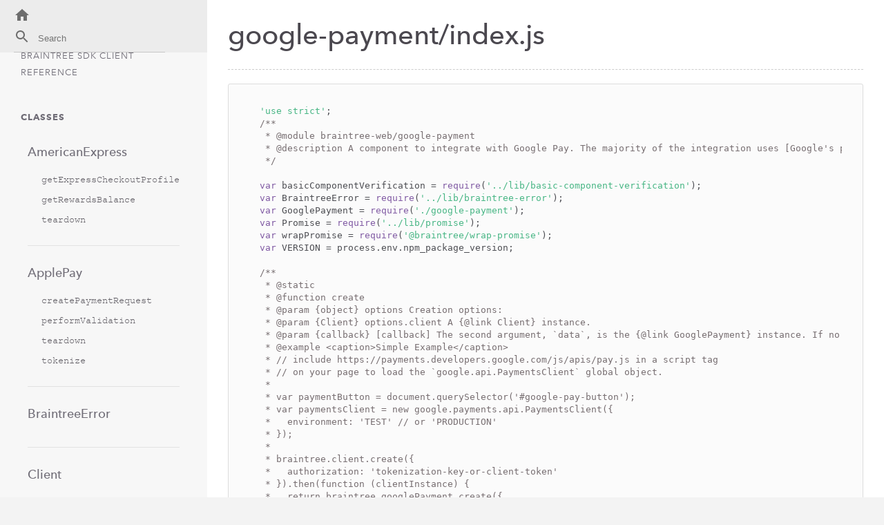

--- FILE ---
content_type: text/html; charset=utf-8
request_url: https://braintree.github.io/braintree-web/3.34.0/google-payment_index.js.html
body_size: 5426
content:


<!DOCTYPE html>
<html lang="en">
<head>

  <meta charset="utf-8">
  <meta name="viewport" content="width=device-width, initial-scale=1.0">

  <title>
      google-payment/index.js - Documentation
  </title>

  <link href="https://www.braintreepayments.com/images/favicon-ccda0b14.png" rel="icon" type="image/png">

  <script src="https://cdnjs.cloudflare.com/ajax/libs/highlight.js/9.7.0/highlight.min.js"></script>
  <script>hljs.initHighlightingOnLoad();</script>

  <script src="https://ajax.googleapis.com/ajax/libs/jquery/3.1.0/jquery.min.js"></script>

  <link type="text/css" rel="stylesheet" href="styles/prettify-tomorrow.css">
  <link type="text/css" rel="stylesheet" href="styles/jsdoc-default.css">

  
  <link rel="stylesheet" href="https://cdn.jsdelivr.net/docsearch.js/2/docsearch.min.css" />
  <script type="text/javascript" src="https://cdn.jsdelivr.net/docsearch.js/2/docsearch.min.js"></script>
  

  <!-- start Mixpanel -->
  <script type="text/javascript">(function(e,a){if(!a.__SV){var b=window;try{var c,l,i,j=b.location,g=j.hash;c=function(a,b){return(l=a.match(RegExp(b+"=([^&]*)")))?l[1]:null};g&&c(g,"state")&&(i=JSON.parse(decodeURIComponent(c(g,"state"))),"mpeditor"===i.action&&(b.sessionStorage.setItem("_mpcehash",g),history.replaceState(i.desiredHash||"",e.title,j.pathname+j.search)))}catch(m){}var k,h;window.mixpanel=a;a._i=[];a.init=function(b,c,f){function e(b,a){var c=a.split(".");2==c.length&&(b=b[c[0]],a=c[1]);b[a]=function(){b.push([a].concat(Array.prototype.slice.call(arguments,
  0)))}}var d=a;"undefined"!==typeof f?d=a[f]=[]:f="mixpanel";d.people=d.people||[];d.toString=function(b){var a="mixpanel";"mixpanel"!==f&&(a+="."+f);b||(a+=" (stub)");return a};d.people.toString=function(){return d.toString(1)+".people (stub)"};k="disable time_event track track_pageview track_links track_forms register register_once alias unregister identify name_tag set_config reset people.set people.set_once people.increment people.append people.union people.track_charge people.clear_charges people.delete_user".split(" ");
  for(h=0;h<k.length;h++)e(d,k[h]);a._i.push([b,c,f])};a.__SV=1.2;b=e.createElement("script");b.type="text/javascript";b.async=!0;b.src="undefined"!==typeof MIXPANEL_CUSTOM_LIB_URL?MIXPANEL_CUSTOM_LIB_URL:"file:"===e.location.protocol&&"//cdn.mxpnl.com/libs/mixpanel-2-latest.min.js".match(/^\/\//)?"https://cdn.mxpnl.com/libs/mixpanel-2-latest.min.js":"//cdn.mxpnl.com/libs/mixpanel-2-latest.min.js";c=e.getElementsByTagName("script")[0];c.parentNode.insertBefore(b,c)}})(document,window.mixpanel||[]);
  mixpanel.init("1919205b2da72e4da3b9b6639b444d59");</script>
  <!-- end Mixpanel -->
</head>

<body>
  <svg style="display: none;">
    <defs>
      <symbol id="linkIcon" fill="#706d77" height="24" viewBox="0 0 24 24" width="24" xmlns="http://www.w3.org/2000/svg">
          <path d="M0 0h24v24H0z" fill="none"/>
          <path d="M3.9 12c0-1.71 1.39-3.1 3.1-3.1h4V7H7c-2.76 0-5 2.24-5 5s2.24 5 5 5h4v-1.9H7c-1.71 0-3.1-1.39-3.1-3.1zM8 13h8v-2H8v2zm9-6h-4v1.9h4c1.71 0 3.1 1.39 3.1 3.1s-1.39 3.1-3.1 3.1h-4V17h4c2.76 0 5-2.24 5-5s-2.24-5-5-5z"/>
      </symbol>
    </defs>
  </svg>

  <input type="checkbox" id="nav-trigger" class="nav-trigger" />
  <label for="nav-trigger" class="navicon-button x">
    <div class="navicon"></div>
  </label>

  <label for="nav-trigger" class="overlay"></label>

  <div class="top-nav-wrapper">
    <ul>
      <li >
        <a href="index.html">
          
            <svg fill="#6D6D6D" height="24" viewBox="0 0 24 24" width="24" xmlns="http://www.w3.org/2000/svg">
              <path d="M10 20v-6h4v6h5v-8h3L12 3 2 12h3v8z"/>
              <path d="M0 0h24v24H0z" fill="none"/>
            </svg>
          
          
        </a>
      </li>

      
      <li>
        <div class="search-wrapper">
          <svg fill="#6D6D6D" height="24" viewBox="0 0 24 24" width="24" xmlns="http://www.w3.org/2000/svg">
            <path d="M15.5 14h-.79l-.28-.27C15.41 12.59 16 11.11 16 9.5 16 5.91 13.09 3 9.5 3S3 5.91 3 9.5 5.91 16 9.5 16c1.61 0 3.09-.59 4.23-1.57l.27.28v.79l5 4.99L20.49 19l-4.99-5zm-6 0C7.01 14 5 11.99 5 9.5S7.01 5 9.5 5 14 7.01 14 9.5 11.99 14 9.5 14z"/>
            <path d="M0 0h24v24H0z" fill="none"/>

          </svg>
          <input type="text" placeholder="Search" class="search-input">
        </div>
      </li>
      

    </ul>
  </div>

  <nav>
    <h3 class="reference-title">
      Braintree SDK Client Reference
    </h3>

    <h3>Classes</h3><ul><li id="AmericanExpress-nav"><a href="AmericanExpress.html">AmericanExpress</a><ul class='methods'><li data-type="method" id="AmericanExpress-getExpressCheckoutProfile-nav"><a href="AmericanExpress.html#getExpressCheckoutProfile">getExpressCheckoutProfile</a></li><li data-type="method" id="AmericanExpress-getRewardsBalance-nav"><a href="AmericanExpress.html#getRewardsBalance">getRewardsBalance</a></li><li data-type="method" id="AmericanExpress-teardown-nav"><a href="AmericanExpress.html#teardown">teardown</a></li></ul></li><li id="ApplePay-nav"><a href="ApplePay.html">ApplePay</a><ul class='methods'><li data-type="method" id="ApplePay-createPaymentRequest-nav"><a href="ApplePay.html#createPaymentRequest">createPaymentRequest</a></li><li data-type="method" id="ApplePay-performValidation-nav"><a href="ApplePay.html#performValidation">performValidation</a></li><li data-type="method" id="ApplePay-teardown-nav"><a href="ApplePay.html#teardown">teardown</a></li><li data-type="method" id="ApplePay-tokenize-nav"><a href="ApplePay.html#tokenize">tokenize</a></li></ul></li><li id="BraintreeError-nav"><a href="BraintreeError.html">BraintreeError</a></li><li id="Client-nav"><a href="Client.html">Client</a><ul class='methods'><li data-type="method" id="Client-getConfiguration-nav"><a href="Client.html#getConfiguration">getConfiguration</a></li><li data-type="method" id="Client-getVersion-nav"><a href="Client.html#getVersion">getVersion</a></li><li data-type="method" id="Client-request-nav"><a href="Client.html#request">request</a></li></ul></li><li id="DataCollector-nav"><a href="DataCollector.html">DataCollector</a><ul class='methods'><li data-type="method" id="DataCollector-teardown-nav"><a href="DataCollector.html#teardown">teardown</a></li></ul></li><li id="GooglePayment-nav"><a href="GooglePayment.html">GooglePayment</a><ul class='methods'><li data-type="method" id="GooglePayment-createPaymentDataRequest-nav"><a href="GooglePayment.html#createPaymentDataRequest">createPaymentDataRequest</a></li><li data-type="method" id="GooglePayment-parseResponse-nav"><a href="GooglePayment.html#parseResponse">parseResponse</a></li><li data-type="method" id="GooglePayment-teardown-nav"><a href="GooglePayment.html#teardown">teardown</a></li></ul></li><li id="HostedFields-nav"><a href="HostedFields.html">HostedFields</a><ul class='methods'><li data-type="method" id="HostedFields-addClass-nav"><a href="HostedFields.html#addClass">addClass</a></li><li data-type="method" id="HostedFields-clear-nav"><a href="HostedFields.html#clear">clear</a></li><li data-type="method" id="HostedFields-focus-nav"><a href="HostedFields.html#focus">focus</a></li><li data-type="method" id="HostedFields-getState-nav"><a href="HostedFields.html#getState">getState</a></li><li data-type="method" id="HostedFields-on-nav"><a href="HostedFields.html#on">on</a></li><li data-type="method" id="HostedFields-removeAttribute-nav"><a href="HostedFields.html#removeAttribute">removeAttribute</a></li><li data-type="method" id="HostedFields-removeClass-nav"><a href="HostedFields.html#removeClass">removeClass</a></li><li data-type="method" id="HostedFields-setAttribute-nav"><a href="HostedFields.html#setAttribute">setAttribute</a></li><li data-type="method" id="HostedFields-setMessage-nav"><a href="HostedFields.html#setMessage">setMessage</a></li><li data-type="method" id="HostedFields-setPlaceholder-nav"><a href="HostedFields.html#setPlaceholder">setPlaceholder</a></li><li data-type="method" id="HostedFields-teardown-nav"><a href="HostedFields.html#teardown">teardown</a></li><li data-type="method" id="HostedFields-tokenize-nav"><a href="HostedFields.html#tokenize">tokenize</a></li></ul></li><li id="Masterpass-nav"><a href="Masterpass.html">Masterpass</a><ul class='methods'><li data-type="method" id="Masterpass-teardown-nav"><a href="Masterpass.html#teardown">teardown</a></li><li data-type="method" id="Masterpass-tokenize-nav"><a href="Masterpass.html#tokenize">tokenize</a></li></ul></li><li id="PaymentRequestComponent-nav"><a href="PaymentRequestComponent.html">PaymentRequestComponent</a><ul class='methods'><li data-type="method" id="PaymentRequestComponent-createSupportedPaymentMethodsConfiguration-nav"><a href="PaymentRequestComponent.html#createSupportedPaymentMethodsConfiguration">createSupportedPaymentMethodsConfiguration</a></li><li data-type="method" id="PaymentRequestComponent-on-nav"><a href="PaymentRequestComponent.html#on">on</a></li><li data-type="method" id="PaymentRequestComponent-teardown-nav"><a href="PaymentRequestComponent.html#teardown">teardown</a></li><li data-type="method" id="PaymentRequestComponent-tokenize-nav"><a href="PaymentRequestComponent.html#tokenize">tokenize</a></li></ul></li><li id="PayPal-nav"><a href="PayPal.html">PayPal</a><ul class='methods'><li data-type="method" id="PayPal-closeWindow-nav"><a href="PayPal.html#closeWindow">closeWindow</a></li><li data-type="method" id="PayPal-focusWindow-nav"><a href="PayPal.html#focusWindow">focusWindow</a></li><li data-type="method" id="PayPal-tokenize-nav"><a href="PayPal.html#tokenize">tokenize</a></li></ul></li><li id="PayPalCheckout-nav"><a href="PayPalCheckout.html">PayPalCheckout</a><ul class='methods'><li data-type="method" id="PayPalCheckout-createPayment-nav"><a href="PayPalCheckout.html#createPayment">createPayment</a></li><li data-type="method" id="PayPalCheckout-teardown-nav"><a href="PayPalCheckout.html#teardown">teardown</a></li><li data-type="method" id="PayPalCheckout-tokenizePayment-nav"><a href="PayPalCheckout.html#tokenizePayment">tokenizePayment</a></li></ul></li><li id="ThreeDSecure-nav"><a href="ThreeDSecure.html">ThreeDSecure</a><ul class='methods'><li data-type="method" id="ThreeDSecure-cancelVerifyCard-nav"><a href="ThreeDSecure.html#cancelVerifyCard">cancelVerifyCard</a></li><li data-type="method" id="ThreeDSecure-teardown-nav"><a href="ThreeDSecure.html#teardown">teardown</a></li><li data-type="method" id="ThreeDSecure-verifyCard-nav"><a href="ThreeDSecure.html#verifyCard">verifyCard</a></li></ul></li><li id="UnionPay-nav"><a href="UnionPay.html">UnionPay</a><ul class='methods'><li data-type="method" id="UnionPay-enroll-nav"><a href="UnionPay.html#enroll">enroll</a></li><li data-type="method" id="UnionPay-fetchCapabilities-nav"><a href="UnionPay.html#fetchCapabilities">fetchCapabilities</a></li><li data-type="method" id="UnionPay-teardown-nav"><a href="UnionPay.html#teardown">teardown</a></li><li data-type="method" id="UnionPay-tokenize-nav"><a href="UnionPay.html#tokenize">tokenize</a></li></ul></li><li id="USBankAccount-nav"><a href="USBankAccount.html">USBankAccount</a><ul class='methods'><li data-type="method" id="USBankAccount-teardown-nav"><a href="USBankAccount.html#teardown">teardown</a></li><li data-type="method" id="USBankAccount-tokenize-nav"><a href="USBankAccount.html#tokenize">tokenize</a></li></ul></li><li id="VaultManager-nav"><a href="VaultManager.html">VaultManager</a><ul class='methods'><li data-type="method" id="VaultManager-fetchPaymentMethods-nav"><a href="VaultManager.html#fetchPaymentMethods">fetchPaymentMethods</a></li><li data-type="method" id="VaultManager-teardown-nav"><a href="VaultManager.html#teardown">teardown</a></li></ul></li><li id="Venmo-nav"><a href="Venmo.html">Venmo</a><ul class='methods'><li data-type="method" id="Venmo-hasTokenizationResult-nav"><a href="Venmo.html#hasTokenizationResult">hasTokenizationResult</a></li><li data-type="method" id="Venmo-isBrowserSupported-nav"><a href="Venmo.html#isBrowserSupported">isBrowserSupported</a></li><li data-type="method" id="Venmo-teardown-nav"><a href="Venmo.html#teardown">teardown</a></li><li data-type="method" id="Venmo-tokenize-nav"><a href="Venmo.html#tokenize">tokenize</a></li></ul></li><li id="VisaCheckout-nav"><a href="VisaCheckout.html">VisaCheckout</a><ul class='methods'><li data-type="method" id="VisaCheckout-createInitOptions-nav"><a href="VisaCheckout.html#createInitOptions">createInitOptions</a></li><li data-type="method" id="VisaCheckout-teardown-nav"><a href="VisaCheckout.html#teardown">teardown</a></li><li data-type="method" id="VisaCheckout-tokenize-nav"><a href="VisaCheckout.html#tokenize">tokenize</a></li></ul></li></ul><h3>Modules</h3><ul><li id="braintree-web-nav"><a href="module-braintree-web.html">braintree-web</a></li><li id="braintree-web_american-express-nav"><a href="module-braintree-web_american-express.html">braintree-web/american-express</a><ul class='methods'><li data-type="method" id="braintree-web_american-express-create-nav"><a href="module-braintree-web_american-express.html#.create">create</a></li></ul></li><li id="braintree-web_apple-pay-nav"><a href="module-braintree-web_apple-pay.html">braintree-web/apple-pay</a><ul class='methods'><li data-type="method" id="braintree-web_apple-pay-create-nav"><a href="module-braintree-web_apple-pay.html#.create">create</a></li></ul></li><li id="braintree-web_client-nav"><a href="module-braintree-web_client.html">braintree-web/client</a><ul class='methods'><li data-type="method" id="braintree-web_client-create-nav"><a href="module-braintree-web_client.html#.create">create</a></li></ul></li><li id="braintree-web_data-collector-nav"><a href="module-braintree-web_data-collector.html">braintree-web/data-collector</a><ul class='methods'><li data-type="method" id="braintree-web_data-collector-create-nav"><a href="module-braintree-web_data-collector.html#.create">create</a></li></ul></li><li id="braintree-web_google-payment-nav"><a href="module-braintree-web_google-payment.html">braintree-web/google-payment</a><ul class='methods'><li data-type="method" id="braintree-web_google-payment-create-nav"><a href="module-braintree-web_google-payment.html#.create">create</a></li></ul></li><li id="braintree-web_hosted-fields-nav"><a href="module-braintree-web_hosted-fields.html">braintree-web/hosted-fields</a><ul class='methods'><li data-type="method" id="braintree-web_hosted-fields-create-nav"><a href="module-braintree-web_hosted-fields.html#.create">create</a></li><li data-type="method" id="braintree-web_hosted-fields-supportsInputFormatting-nav"><a href="module-braintree-web_hosted-fields.html#.supportsInputFormatting">supportsInputFormatting</a></li></ul></li><li id="braintree-web_masterpass-nav"><a href="module-braintree-web_masterpass.html">braintree-web/masterpass</a><ul class='methods'><li data-type="method" id="braintree-web_masterpass-create-nav"><a href="module-braintree-web_masterpass.html#.create">create</a></li><li data-type="method" id="braintree-web_masterpass-isSupported-nav"><a href="module-braintree-web_masterpass.html#.isSupported">isSupported</a></li></ul></li><li id="braintree-web_payment-request-nav"><a href="module-braintree-web_payment-request.html">braintree-web/payment-request</a><ul class='methods'><li data-type="method" id="braintree-web_payment-request-create-nav"><a href="module-braintree-web_payment-request.html#.create">create</a></li></ul></li><li id="braintree-web_paypal-nav"><a href="module-braintree-web_paypal.html">braintree-web/paypal</a><ul class='methods'><li data-type="method" id="braintree-web_paypal-create-nav"><a href="module-braintree-web_paypal.html#.create">create</a></li><li data-type="method" id="braintree-web_paypal-isSupported-nav"><a href="module-braintree-web_paypal.html#.isSupported">isSupported</a></li></ul></li><li id="braintree-web_paypal-checkout-nav"><a href="module-braintree-web_paypal-checkout.html">braintree-web/paypal-checkout</a><ul class='methods'><li data-type="method" id="braintree-web_paypal-checkout-create-nav"><a href="module-braintree-web_paypal-checkout.html#.create">create</a></li><li data-type="method" id="braintree-web_paypal-checkout-isSupported-nav"><a href="module-braintree-web_paypal-checkout.html#.isSupported">isSupported</a></li></ul></li><li id="braintree-web_three-d-secure-nav"><a href="module-braintree-web_three-d-secure.html">braintree-web/three-d-secure</a><ul class='methods'><li data-type="method" id="braintree-web_three-d-secure-create-nav"><a href="module-braintree-web_three-d-secure.html#.create">create</a></li></ul></li><li id="braintree-web_unionpay-nav"><a href="module-braintree-web_unionpay.html">braintree-web/unionpay</a><ul class='methods'><li data-type="method" id="braintree-web_unionpay-create-nav"><a href="module-braintree-web_unionpay.html#.create">create</a></li></ul></li><li id="braintree-web_us-bank-account-nav"><a href="module-braintree-web_us-bank-account.html">braintree-web/us-bank-account</a><ul class='methods'><li data-type="method" id="braintree-web_us-bank-account-create-nav"><a href="module-braintree-web_us-bank-account.html#.create">create</a></li></ul></li><li id="braintree-web_vault-manager-nav"><a href="module-braintree-web_vault-manager.html">braintree-web/vault-manager</a><ul class='methods'><li data-type="method" id="braintree-web_vault-manager-create-nav"><a href="module-braintree-web_vault-manager.html#.create">create</a></li></ul></li><li id="braintree-web_venmo-nav"><a href="module-braintree-web_venmo.html">braintree-web/venmo</a><ul class='methods'><li data-type="method" id="braintree-web_venmo-create-nav"><a href="module-braintree-web_venmo.html#.create">create</a></li><li data-type="method" id="braintree-web_venmo-isBrowserSupported-nav"><a href="module-braintree-web_venmo.html#.isBrowserSupported">isBrowserSupported</a></li></ul></li><li id="braintree-web_visa-checkout-nav"><a href="module-braintree-web_visa-checkout.html">braintree-web/visa-checkout</a><ul class='methods'><li data-type="method" id="braintree-web_visa-checkout-create-nav"><a href="module-braintree-web_visa-checkout.html#.create">create</a></li></ul></li></ul><h3 id="global-nav"><a href="global.html">Global</a></h3>
  </nav>

  <div id="main">
    
      <h1 class="page-title">
        google-payment/index.js
      </h1>
    

    
      

<section>
  <article>
    <pre class="prettyprint source linenums"><code>'use strict';
/**
 * @module braintree-web/google-payment
 * @description A component to integrate with Google Pay. The majority of the integration uses [Google's pay.js JavaScript file](https://payments.developers.google.com/js/apis/pay.js). The Braintree component generates the configuration object necessary for Google Pay to initiate the Payment Request and parse the returned data to retrieve the payment method nonce which is used to process the transaction on the server.
 */

var basicComponentVerification = require('../lib/basic-component-verification');
var BraintreeError = require('../lib/braintree-error');
var GooglePayment = require('./google-payment');
var Promise = require('../lib/promise');
var wrapPromise = require('@braintree/wrap-promise');
var VERSION = process.env.npm_package_version;

/**
 * @static
 * @function create
 * @param {object} options Creation options:
 * @param {Client} options.client A {@link Client} instance.
 * @param {callback} [callback] The second argument, `data`, is the {@link GooglePayment} instance. If no callback is provided, `create` returns a promise that resolves with the {@link GooglePayment} instance.
 * @example &lt;caption>Simple Example&lt;/caption>
 * // include https://payments.developers.google.com/js/apis/pay.js in a script tag
 * // on your page to load the `google.api.PaymentsClient` global object.
 *
 * var paymentButton = document.querySelector('#google-pay-button');
 * var paymentsClient = new google.payments.api.PaymentsClient({
 *   environment: 'TEST' // or 'PRODUCTION'
 * });
 *
 * braintree.client.create({
 *   authorization: 'tokenization-key-or-client-token'
 * }).then(function (clientInstance) {
 *   return braintree.googlePayment.create({
 *     client: clientInstance
 *   });
 * }).then(function (googlePaymentInstance) {
 *   paymentButton.addEventListener('click', function (event) {
 *     var paymentDataRequest;
 *
 *     event.preventDefault();
 *
 *     paymentDataRequest = googlePaymentInstance.createPaymentDataRequest({
 *       merchantId: 'your-merchant-id-from-google',
 *       transactionInfo: {
 *         currencyCode: 'USD',
 *         totalPriceStatus: 'FINAL',
 *         totalPrice: '100.00'
 *       }
 *     });
 *
 *     paymentsClient.loadPaymentData(paymentDataRequest).then(function (paymentData) {
 *       return googlePaymentInstance.parseResponse(paymentData);
 *     }).then(function (result) {
 *       // send result.nonce to your server
 *     }).catch(function (err) {
 *       // handle err
 *     });
 *   });
 * });
 * @example &lt;caption>Check Browser and Customer Compatibility&lt;/caption>
 * var paymentsClient = new google.payments.api.PaymentsClient({
 *   environment: 'TEST' // or 'PRODUCTION'
 * });
 *
 * function setupGooglePayButton(googlePaymentInstance) {
 *   var button = document.createElement('button');
 *
 *   button.id = 'google-pay';
 *   button.appendChild(document.createTextNode('Google Pay'));
 *   button.addEventListener('click', function (event) {
 *     var paymentRequestData;
 *
 *     event.preventDefault();
 *
 *     paymentDataRequest = googlePaymentInstance.createPaymentDataRequest({
 *       merchantId: 'your-merchant-id-from-google',
 *       transactionInfo: {
 *         currencyCode: 'USD',
 *         totalPriceStatus: 'FINAL',
 *         totalPrice: '100.00' // your amount
 *       }
 *     });
 *
 *     paymentsClient.loadPaymentData(paymentDataRequest).then(function (paymentData) {
 *       return googlePaymentInstance.parseResponse(paymentData);
*       }).then(function (result) {
 *       // send result.nonce to your server
 *     }).catch(function (err) {
 *       // handle errors
 *     });
 *   });
 *
 *   document.getElementById('container').appendChild(button);
 * }
 *
 * braintree.client.create({
 *   authorization: 'tokenization-key-or-client-token'
 * }).then(function (clientInstance) {
 *   return braintree.googlePayment.create({
 *     client: clientInstance
 *   });
 * }).then(function (googlePaymentInstance) {
 *   return paymentsClient.isReadyToPay({
 *     allowedPaymentMethods: googlePaymentInstance.createPaymentDataRequest().allowedPaymentMethods
 *   });
 * }).then(function (response) {
 *   if (response.result) {
 *     setupGooglePayButton(googlePaymentInstance);
 *   }
 * }).catch(function (err) {
 *   // handle setup errors
 * });
 *
 * @returns {Promise|void} Returns a promise if no callback is provided.
 */
function create(options) {
  return basicComponentVerification.verify({
    name: 'Google Pay',
    client: options.client
  }).then(function () {
    if (!options.client.getConfiguration().gatewayConfiguration.androidPay) {
      return Promise.reject(new BraintreeError({
        type: BraintreeError.types.MERCHANT,
        code: 'GOOGLE_PAYMENT_NOT_ENABLED',
        message: 'Google Pay is not enabled for this merchant.'
      }));
    }

    return new GooglePayment(options);
  });
}

module.exports = {
  create: wrapPromise(create),
  /**
   * @description The current version of the SDK, i.e. `{@pkg version}`.
   * @type {string}
   */
  VERSION: VERSION
};
</code></pre>
  </article>
</section>

    


  </div>

  <br class="clear">

  <footer>
    Documentation generated by <a href="https://github.com/jsdoc3/jsdoc">JSDoc 3.5.5</a>
  </footer>

  <script src="scripts/linenumber.js"></script>
  <script src="scripts/pagelocation.js"></script>

  
  <script>
    $(function () {
      window.docsearch({
        apiKey: '1097a5c904574f31dd6d5d174a658739',
        indexName: 'braintree',
        inputSelector: '.search-input',
        debug: false, // Set debug to true if you want to inspect the dropdown
        algoliaOptions: {
          hitsPerPage: 7
        }
      });
    });
  </script>
  
  
</body>
</html>


--- FILE ---
content_type: text/css; charset=utf-8
request_url: https://braintree.github.io/braintree-web/3.34.0/styles/jsdoc-default.css
body_size: 4186
content:
@font-face {
    font-family: "Avenir Next W01";
    font-style: normal;
    font-weight: 600;
    src: url("https://fast.fonts.net/dv2/14/14c73713-e4df-4dba-933b-057feeac8dd1.woff2?[base64]&projectId=f750d5c7-baa2-4767-afd7-45484f47fe17") format('woff2');
}

@font-face {
    font-family: "Avenir Next W01";
    font-style: normal;
    font-weight: 500;
    src: url("https://fast.fonts.net/dv2/14/627fbb5a-3bae-4cd9-b617-2f923e29d55e.woff2?[base64]&projectId=f750d5c7-baa2-4767-afd7-45484f47fe17") format('woff2');
}

@font-face {
    font-family: "Avenir Next W01";
    font-style: normal;
    font-weight: 400;
    src: url("https://fast.fonts.net/dv2/14/2cd55546-ec00-4af9-aeca-4a3cd186da53.woff2?[base64]&projectId=f750d5c7-baa2-4767-afd7-45484f47fe17") format('woff2');
}

@font-face {
    font-family: 'bt_mono';
    font-style: normal;
    font-weight: 400;
    src: url('https://assets.braintreegateway.com/fonts/bt_mono_regular-webfont.eot');
    src: url('https://assets.braintreegateway.com/fonts/bt_mono_regular-webfont.woff2') format('woff2'), url('https://assets.braintreegateway.com/fonts/bt_mono_regular-webfont.woff') format('woff'), url('https://assets.braintreegateway.com/fonts/bt_mono_regular-webfont.ttf') format('truetype'), url('https://assets.braintreegateway.com/fonts/bt_mono_regular-webfont.svg#bt_mono_reqular-webfont') format('svg');
}

@font-face {
    font-family: 'bt_mono';
    font-style: normal;
    font-weight: 500;
    src: url('https://assets.braintreegateway.com/fonts/bt_mono_medium-webfont.eot');
    src: url('https://assets.braintreegateway.com/fonts/bt_mono_medium-webfont.woff2') format('woff2'), url('https://assets.braintreegateway.com/fonts/bt_mono_medium-webfont.woff') format('woff'), url('https://assets.braintreegateway.com/fonts/bt_mono_medium-webfont.ttf') format('truetype'), url('https://assets.braintreegateway.com/fonts/bt_mono_medium-webfont.svg#bt_mono_medium-webfont') format('svg');
}

@font-face {
    font-family: 'bt_mono';
    font-style: normal;
    font-weight: 600;
    src: url('https://assets.braintreegateway.com/fonts/bt_mono_bold-webfont.eot');
    src: url('https://assets.braintreegateway.com/fonts/bt_mono_bold-webfont.woff2') format('woff2'), url('https://assets.braintreegateway.com/fonts/bt_mono_bold-webfont.woff') format('woff'), url('https://assets.braintreegateway.com/fonts/bt_mono_bold-webfont.ttf') format('truetype'), url('https://assets.braintreegateway.com/fonts/bt_mono_bold-webfont.svg#bt_mono_bold-webfont') format('svg');
}

@font-face {
    font-family: 'bt_mono';
    font-style: normal;
    font-weight: 900;
    src: url('https://assets.braintreegateway.com/fonts/bt_mono_heavy-webfont.eot');
    src: url('https://assets.braintreegateway.com/fonts/bt_mono_heavy-webfont.woff2') format('woff2'), url('https://assets.braintreegateway.com/fonts/bt_mono_heavy-webfont.woff') format('woff'), url('https://assets.braintreegateway.com/fonts/bt_mono_heavy-webfont.ttf') format('truetype'), url('https://assets.braintreegateway.com/fonts/bt_mono_heavy-webfont.svg#bt_mono_heavy-webfont') format('svg');
}

* {
    box-sizing: border-box
}

html, body {
    height: 100%;
    width: 100%;
    -webkit-font-smoothing: antialiased;
    -moz-osx-font-smoothing: grayscale;
    color: #3e3c42;
    text-rendering: optimizeLegibility;
    margin: 0;
}

body {
    color: #3e3c42;
    background-color: #f3f3f3;
    width: 100%;
    font: 16px/1.875 "Avenir Next W01", "Avenir Next", "Helvetica Neue", Helvetica, sans-serif;
    font-size: 16px;
    line-height: 160%;
}

a, a:active {
    color: #0095dd;
    text-decoration: none;
}

a:hover {
    text-decoration: underline
}

p, ul, ol, blockquote {
    margin-bottom: 1em;
}

p {
    max-width: 800px;
}

h1, h2, h3, h4, h5, h6 {
    color: #706d77;
    font-weight: 500;
    margin: 0;
    line-height: 1;
}

h1 {
    color: #4b484f;
    font-weight: 500;
    font-size: 40px;
    display: block;
}

h1 span {
    color: #999;
    font-size: 32px;
    display: block;
    line-height: 1.5;
}

h1.page-title {
    border-bottom: 1px dashed #ccc;
    margin-bottom: 20px;
    padding-bottom: 30px;
}

h2 {
    font-size: 30px;
    margin: 1.5em 0 0;
}

h3 {
    font-size: 20px;
    margin: 1.5em 0 0;
    text-transform: uppercase;
}

h3.reference-title {
    display: block;
    font-weight: 400;
    margin-top: 2em;
    max-width: 200px;
}

h3.reference-title small {
    display: inline-block;
    color: #0095dd;
    margin-left: 5px;
    font-weight: 500;
}

h3.subsection-title {
    border-bottom: 1px solid #ececec;
    padding-bottom: 20px;
    margin-top: 3em;
    margin-bottom: 1em;
}

h4 {
    font-size: 16px;
    margin: 1em 0 0;
    font-weight: bold;
}

h4.name {
    font-size: 20px;
    margin-top: 0;
    font-weight: 500;
}

h5 {
    margin: 2em 0 0.5em 0;
    font-size: 14px;
    font-weight: 500;
    text-transform: uppercase;
}

.container-overview .subsection-title {
    font-size: 14px;
    text-transform: uppercase;
    margin: 8px 0 15px 0;
    font-weight: bold;
    color: #4D4E53;
    padding-top: 10px;
}

h6 {
    font-size: 100%;
    letter-spacing: -0.01em;
    margin: 6px 0 3px 0;
    font-style: italic;
    text-transform: uppercase;
    font-weight: 500;
}

tt, code, kbd, samp {
    font-family: "Source Code Pro", monospace;
    background: #f4f4f4;
    padding: 1px 5px;
    border-radius: 5px;
}

.class-description {
    margin-bottom: 1em;
    margin-top: 1em;
    padding: 10px 20px;
    background-color: rgba(26, 159, 224, 0.1);
}

.class-description:empty {
    margin: 0
}

#main {
    background-color: white;
    float: right;
    min-width: 360px;
    width: calc(100% - 300px);
    padding: 30px;
    z-index: 100;
}

header {
    display: block;
    max-width: 1400px;
}

section {
    display: block;
    max-width: 1400px;
    background-color: #fff;
}

.variation {
    display: none
}

.signature-attributes {
    font-size: 60%;
    color: #aaa;
    font-style: italic;
    font-weight: lighter;
}

.rule {
    width: 100%;
    margin-top: 20px;
    display: block;
    border-top: 1px solid #ccc;
}

ul {
    list-style-type: none;
    padding-left: 0;
}

ul li a {
    font-weight: 500;
}

ul ul {
    padding-top: 5px;
}

ul li ul {
    padding-left: 20px;
}

ul li ul li a {
    font-weight: normal;
}

nav {
    float: left;
    display: block;
    width: 300px;
    background: #f7f7f7;
    overflow-x: visible;
    overflow-y: auto;
    height: 100%;
    padding: 0px 30px 100px 30px;
    height: 100%;
    position: fixed;
    transition: left 0.2s;
    z-index: 998;
    margin-top: 0px;
    top: 43px;
}

.navicon-button {
    display: inline-block;
    position: fixed;
    bottom: 1.5em;
    right: 1.5em;
    z-index: 2;
}

nav h3 {
    font-size: 13px;
    text-transform: uppercase;
    letter-spacing: 1px;
    font-weight: bold;
    line-height: 24px;
    margin: 40px 0 10px 0;
    padding: 0;
}

nav ul {
    font-size: 100%;
    line-height: 17px;
    padding: 0;
    margin: 0;
    list-style-type: none;
    border: none;
    padding-left: 0;
}

nav ul a {
    font-size: 16px;
}

nav ul a, nav ul a:active {
    display: block;
}

nav ul a:hover, nav ul a:active {
    color: hsl(200, 100%, 43%);
    text-decoration: none;
}

nav>ul {
    padding: 0 10px;
}

nav>ul li:first-child {
    padding-top: 0;
}

nav ul li ul {
    padding-left: 0;
}

nav>ul>li {
    border-bottom: 1px solid #e2e2e2;
    padding: 10px 0 20px 0;
}

nav>ul>li.active ul {
    border-left: 3px solid #0095dd;
    padding-left: 15px;
}

nav>ul>li.active ul li.active a {
    font-weight: bold;
}

nav>ul>li.active a {
    color: #0095dd;
}

nav>ul>li>a {
    color: #706d77;
    padding: 20px 0;
    font-size: 18px;
}

nav ul ul {
    margin-bottom: 10px padding-left: 0;
}

nav ul ul a {
    color: #5f5c63;
}

nav ul ul a, nav ul ul a:active {
    font-family: 'bt_mono', monospace;
    font-size: 14px;
    padding-left: 20px;
    padding-top: 3px;
    padding-bottom: 9px;
}

nav h2 {
    font-size: 12px;
    margin: 0;
    padding: 0;
}

nav>h2>a {
    color: hsl(202, 71%, 50%);
    border-bottom: 1px solid hsl(202, 71%, 50%);
    padding-bottom: 5px;
}

nav>h2>a:hover {
    font-weight: 500;
    text-decoration: none;
}

footer {
    background-color: #fff;
    color: hsl(0, 0%, 28%);
    margin-left: 300px;
    display: block;
    font-style: italic;
    font-size: 12px;
    padding: 30px;
    text-align: center;
}

.ancestors {
    color: #999;
}

.ancestors a {
    color: #999 !important;
    text-decoration: none;
}

.clear {
    clear: both;
}

.important {
    font-weight: bold;
    color: #950B02;
}

.yes-def {
    text-indent: -1000px;
}

.type-signature {
    color: #aaa;
}

.name, .signature {
    font-family: 'bt_mono', monospace;
    word-wrap: break-word;
}

.details {
    margin-top: 14px;
    font-size: 13px;
    text-align: right;
    background: #ffffff;
    /* Old browsers */
    background: -moz-linear-gradient(left, #ffffff 0%, #fafafa 100%);
    /* FF3.6-15 */
    background: -webkit-linear-gradient(left, #ffffff 0%, #fafafa 100%);
    /* Chrome10-25,Safari5.1-6 */
    background: linear-gradient(to right, #ffffff 0%, #fafafa 100%);
    /* W3C, IE10+, FF16+, Chrome26+, Opera12+, Safari7+ */
    filter: progid: DXImageTransform.Microsoft.gradient( startColorstr='#ffffff', endColorstr='#fafafa', GradientType=1);
    padding-right: 5px;
}

.details dt {
    display: inline-block;
}

.details dd {
    display: inline-block;
    margin: 0;
}

.details dd a {
    font-style: italic;
    font-weight: normal;
    line-height: 1;
}

.details ul {
    margin: 0
}

.details ul {
    list-style-type: none
}

.details li {}

.details pre.prettyprint {
    margin: 0
}

.details .object-value {
    padding-top: 0
}

.description {
    margin-bottom: 1em;
    margin-top: 1em;
}

.code-caption {
    font-style: italic;
    margin: 0;
    font-size: 16px;
    color: #545454;
}

.prettyprint {
    font-size: 13px;
    border: 1px solid #ddd;
    border-radius: 3px;
    overflow: auto;
    background-color: #fbfbfb;
}

.prettyprint.source {
    width: inherit;
}

.prettyprint code {
    font-size: 100%;
    line-height: 18px;
    display: block;
    margin: 0 30px;
    background-color: #fbfbfb;
    color: #4D4E53;
}

.prettyprint>code {
    padding: 30px 15px;
}

.prettyprint .linenums code {
    padding: 0 15px;
}

.prettyprint .linenums li:first-of-type code {
    padding-top: 15px;
}

.prettyprint code span.line {
    display: inline-block;
}

.prettyprint.linenums {
    -webkit-user-select: none;
    -moz-user-select: none;
    -ms-user-select: none;
    user-select: none;
}

.prettyprint.linenums ol {
    padding-left: 0
}

.prettyprint.linenums li {
    border-left: 3px #ddd solid
}

.prettyprint.linenums li.selected, .prettyprint.linenums li.selected * {
    background-color: lightyellow
}

.prettyprint.linenums li * {
    -webkit-user-select: text;
    -moz-user-select: text;
    -ms-user-select: text;
    user-select: text;
}

.readme .prettyprint {
   max-width: 800px;
}

.params, .props {
    border-spacing: 0;
    border: 1px solid #ddd;
    border-radius: 3px;
    width: 100%;
    font-size: 14px;
}

.params .name, .props .name, .name code {
    color: #4D4E53;
    font-family: 'bt_mono', monospace;
    font-size: 100%;
}

.params td, .params th, .props td, .props th {
    margin: 0px;
    text-align: left;
    vertical-align: top;
    padding: 10px;
    display: table-cell;
}

.params td {
    border-top: 1px solid #eee;
}

.params thead tr, .props thead tr {
    background-color: #fff;
    font-weight: bold;
}

.params .params thead tr, .props .props thead tr {
    background-color: #fff;
    font-weight: bold;
}

.params td.description>p:first-child, .props td.description>p:first-child {
    margin-top: 0;
    padding-top: 0;
}

.params td.description>p:last-child, .props td.description>p:last-child {
    margin-bottom: 0;
    padding-bottom: 0;
}

dl.param-type {
    margin-top: 5px;
}

.param-type dt, .param-type dd {
    display: inline-block
}

.param-type dd {
    font-family: Consolas, Monaco, 'Andale Mono', monospace
}

.disabled {
    color: #454545
}


/* tag source style */

.tag-deprecated {
  padding-right: 5px;
}

.tag-source {
    border-bottom: 1px solid rgba(28, 160, 224, 0.35);
}

.tag-source:first-child {
    border-bottom: 1px solid rgba(28, 160, 224, 1);
}


/* navicon button */

.navicon-button {
    position: relative;
    transition: 0.25s;
    cursor: pointer;
    user-select: none;
    opacity: .8;
    background-color: white;
    border-radius: 100%;
    width: 50px;
    height: 50px;
    -webkit-box-shadow: 0px 2px 9px 0px rgba(0, 0, 0, 0.31);
    -moz-box-shadow: 0px 2px 9px 0px rgba(0, 0, 0, 0.31);
    box-shadow: 0px 2px 9px 0px rgba(0, 0, 0, 0.31);
}

.navicon-button .navicon:before, .navicon-button .navicon:after {
    transition: 0.25s;
}

.navicon-button:hover {
    transition: 0.5s;
    opacity: 1;
}

.navicon-button:hover .navicon:before, .navicon-button:hover .navicon:after {
    transition: 0.25s;
}

.navicon-button:hover .navicon:before {
    top: .425rem;
}

.navicon-button:hover .navicon:after {
    top: -.425rem;
}


/* navicon */

.navicon {
    position: relative;
    width: 1.5em;
    height: .195rem;
    background: #000;
    top: calc(50% - .09rem);
    left: calc(50% - .75rem);
    transition: 0.3s;
    border-radius: 5px;
}

.navicon:before, .navicon:after {
    display: block;
    content: "";
    height: .195rem;
    width: 1.5rem;
    background: #000;
    position: absolute;
    z-index: -1;
    transition: 0.3s 0.25s;
}

.navicon:before {
    top: 0.425rem;
    height: .195rem;
    border-radius: 5px;
}

.navicon:after {
    top: -0.425rem;
    border-radius: 5px;
}


/* open */

.nav-trigger:checked+label:not(.steps) .navicon:before, .nav-trigger:checked+label:not(.steps) .navicon:after {
    top: 0 !important;
}

.nav-trigger:checked+label .navicon:before, .nav-trigger:checked+label .navicon:after {
    transition: 0.5s;
}


/* Minus */

.nav-trigger:checked+label {
    transform: scale(0.75);
}


/* × and + */

.nav-trigger:checked+label.plus .navicon, .nav-trigger:checked+label.x .navicon {
    background: transparent;
}

.nav-trigger:checked+label.plus .navicon:before, .nav-trigger:checked+label.x .navicon:before {
    transform: rotate(-45deg);
    background: #000;
}

.nav-trigger:checked+label.plus .navicon:after, .nav-trigger:checked+label.x .navicon:after {
    transform: rotate(45deg);
    background: #000;
}

.nav-trigger:checked+label.plus {
    transform: scale(0.75) rotate(45deg);
}

.nav-trigger:checked~nav {
    left: 0 !important;
}

.nav-trigger:checked~.overlay {
    display: block;
}

.nav-trigger {
    position: fixed;
    top: 0;
    clip: rect(0, 0, 0, 0);
}

.overlay {
    display: none;
    position: fixed;
    top: 0;
    bottom: 0;
    left: 0;
    right: 0;
    width: 100%;
    height: 100%;
    background: hsla(0, 0%, 0%, 0.5);
    z-index: 1;
}

table {
    border-collapse: separate;
    ;
    display: block;
    overflow-x: auto;
    /*table-layout:fixed;*/
}

table tbody td {
    border-top: 1px solid hsl(207, 10%, 86%);
    border-right: 1px solid #eee;
    padding: 5px;
    /*word-wrap: break-word;*/
}

td table.params, td table.props {
    border: 0;
}

@media only screen and (min-width: 320px) and (max-width: 680px) {
    body {
        overflow-x: hidden;
    }
    #main {
        padding: 30px 30px;
        width: 100%;
        min-width: 360px;
    }
    nav {
        background: #FFF;
        width: 300px;
        height: 100%;
        position: fixed;
        top: 0;
        right: 0;
        bottom: 0;
        left: -300px;
        z-index: 3;
        padding: 0 10px;
        transition: left 0.2s;
        margin-top: 0;
    }
    .navicon-button {
        display: inline-block;
        position: fixed;
        bottom: 1.5em;
        right: 20px;
        z-index: 1000;
    }
    .top-nav-wrapper {
        display: none;
    }
    #main h1.page-title {
        margin: 0.5em 0;
    }
    footer {
        margin-left: 0;
        margin-bottom: 30px;
    }
}

.top-nav-wrapper {
    background-color: #ececec;
    position: fixed;
    top: 0px;
    left: 0px;
    padding: 10px 10px 0 10px;
    z-index: 999;
    width: 300px;
}

.top-nav-wrapper ul {
    margin: 0;
}

.top-nav-wrapper ul li {
    display: inline-block;
    padding: 0 10px;
    vertical-align: top;
}

.top-nav-wrapper ul li.active {
    border-bottom: 2px solid rgba(28, 160, 224, 1);
}

.search-wrapper {
    display: inline-block;
    position: relative;
}

.search-wrapper svg {
    position: absolute;
    left: 0px;
}

input.search-input {
    background: transparent;
    box-shadow: 0;
    border: 0;
    border-bottom: 1px solid #c7c7c7;
    padding: 7px 15px 12px 35px;
    margin: 0 auto;
}


/* Smooth outline with box-shadow: */

input.search-input:focus {
    border-bottom: 2px solid rgba(28, 160, 224, 1);
    outline: none;
}


/* Hightlight JS Paradiso Light Theme */

.hljs-comment, .hljs-quote {
    color: #776e71
}

.hljs-variable, .hljs-template-variable, .hljs-tag, .hljs-name, .hljs-selector-id, .hljs-selector-class, .hljs-regexp, .hljs-link, .hljs-meta {
    color: #ef6155
}

.hljs-number, .hljs-built_in, .hljs-builtin-name, .hljs-literal, .hljs-type, .hljs-params, .hljs-deletion {
    color: #f99b15
}

.hljs-title, .hljs-section, .hljs-attribute {
    color: #fec418
}

.hljs-string, .hljs-symbol, .hljs-bullet, .hljs-addition {
    color: #48b685
}

.hljs-keyword, .hljs-selector-tag {
    color: #815ba4
}

.hljs {
    display: block;
    overflow-x: auto;
    background: #e7e9db;
    color: #4f424c;
    padding: 0.5em
}

.hljs-emphasis {
    font-style: italic
}

.hljs-strong {
    font-weight: bold
}

.link-icon {
  opacity: 0;
  position: absolute;
  margin-left: -25px;
  padding-right: 5px;
  padding-top: 2px;
}

.example-container .link-icon {
  margin-top: -6px;
}

.example-container:hover .link-icon,
.name-container:hover .link-icon {
  opacity: .5;
}

.name-container {
  display: flex;
  padding-top: 1em;
}


--- FILE ---
content_type: application/javascript; charset=utf-8
request_url: https://braintree.github.io/braintree-web/3.34.0/scripts/pagelocation.js
body_size: 390
content:
'use strict';

$(document).ready(function () {
  var currentSectionNav, target;

  // If an anchor hash is in the URL highlight the menu item
  highlightActiveHash();
  // If a specific page section is in the URL highlight the menu item
  highlightActiveSection();

  // If a specific page section is in the URL scroll that section up to the top
  currentSectionNav = $('#' + getCurrentSectionName() + '-nav');

  if (currentSectionNav.position()) {
    $('nav').scrollTop(currentSectionNav.position().top);
  }

  // function to scroll to anchor when clicking an anchor linl
  $('a[href*="#"]:not([href="#"])').click(function () {
    /* eslint-disable no-invalid-this */
    if (location.pathname.replace(/^\//, '') === this.pathname.replace(/^\//, '') && location.hostname === this.hostname) {
      target = $(this.hash);
      target = target.length ? target : $('[name=' + this.hash.slice(1) + ']');
      if (target.length) {
        $('html, body').animate({
          scrollTop: target.offset().top
        }, 1000);
      }
    }
    /* eslint-enable no-invalid-this */
  });
});

// If a new anchor section is selected, change the hightlighted menu item
$(window).bind('hashchange', function (event) {
  highlightActiveHash(event);
});

function highlightActiveHash(event) {
  var oldUrl, oldSubSectionElement;

  // check for and remove old hash active state
  if (event && event.originalEvent.oldURL) {
    oldUrl = event.originalEvent.oldURL;

    if (oldUrl.indexOf('#') > -1) {
      oldSubSectionElement = $('#' + getCurrentSectionName() + '-' + oldUrl.substring(oldUrl.indexOf('#') + 1) + '-nav');

      if (oldSubSectionElement) {
        oldSubSectionElement.removeClass('active');
      }
    }
  }

  if (getCurrentHashName()) {
    $('#' + getCurrentSectionName() + '-' + getCurrentHashName() + '-nav').addClass('active');
  }
}

function highlightActiveSection() {
  var pageId = getCurrentSectionName();

  $('#' + pageId + '-nav').addClass('active');
}

function getCurrentSectionName() {
  var path = window.location.pathname;
  var pageUrl = path.split('/').pop();

  var sectionName = pageUrl.substring(0, pageUrl.indexOf('.'));

  // remove the wodr module- if its in the url
  sectionName = sectionName.replace('module-', '');

  return sectionName;
}

function getCurrentHashName() {
  var pageSubSectionId;
  var pageSubSectionHash = window.location.hash;

  if (pageSubSectionHash) {
    pageSubSectionId = pageSubSectionHash.substring(1).replace('.', '');

    return pageSubSectionId;
  }

  return false;
}


--- FILE ---
content_type: application/javascript; charset=utf-8
request_url: https://braintree.github.io/braintree-web/3.34.0/scripts/linenumber.js
body_size: -187
content:
'use strict';

/* global document */
(function () {
  var lineId, lines, totalLines, anchorHash;
  var source = document.getElementsByClassName('prettyprint source linenums');
  var i = 0;
  var lineNumber = 0;

  if (source && source[0]) {
    anchorHash = document.location.hash.substring(1);
    lines = source[0].getElementsByTagName('li');
    totalLines = lines.length;

    for (; i < totalLines; i++) {
      lineNumber++;
      lineId = 'line' + lineNumber;
      lines[i].id = lineId;
      if (lineId === anchorHash) {
        lines[i].className += ' selected';
      }
    }
  }
})();
